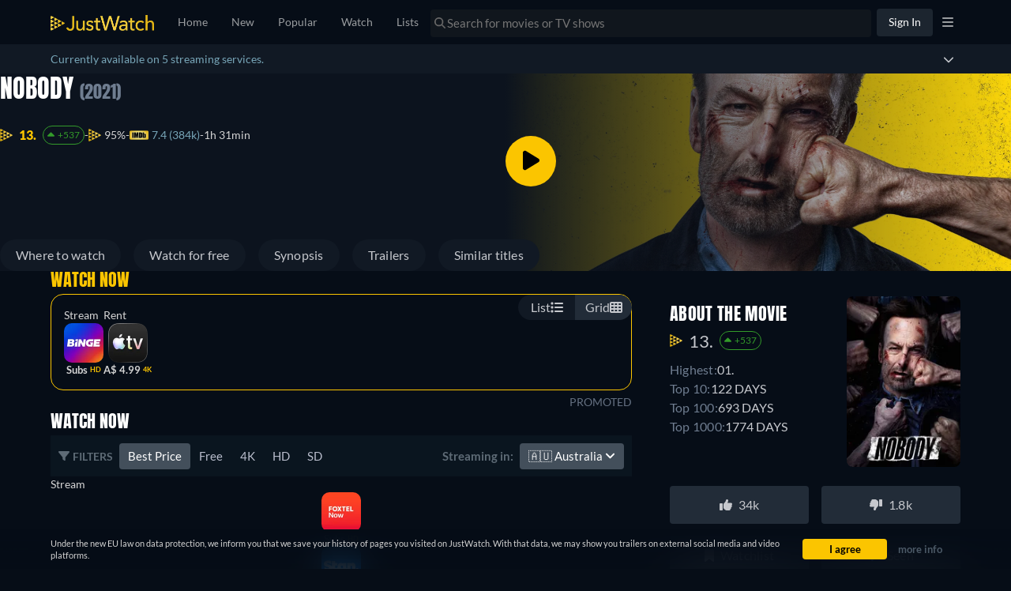

--- FILE ---
content_type: text/javascript
request_url: https://www.justwatch.com/appassets/js/1768934095874_chunk-1297b732.a4e29d88.js
body_size: 550
content:
(window.webpackJsonp=window.webpackJsonp||[]).push([["chunk-1297b732"],{"9f379":function(e,t,n){"use strict";n.r(t);var l=n("2b0e"),r=n("76f1"),o=n("f182"),u=Object(l.defineComponent)({__name:"FreeV2",props:{title:null,offers:null,seasonNumber:null,availableMonetizationTypes:null},setup(e){const t=e,{getOfferTextBlock:n}=Object(o.b)(Object(l.toRefs)(t)),u=n(r.n.Free,"",""),a=Object(l.computed)(()=>t.offers.filter(e=>e.monetizationType===r.n.Free));return{__sfc:!0,props:t,getOfferTextBlock:n,provider:u,freeOffers:a}}}),a=n("2877"),c=Object(a.a)(u,(function(){var e=this,t=e._self._c,n=e._self._setupProxy;return n.freeOffers.length>0&&e.availableMonetizationTypes.size>=2?t("p",[e._v(" "+e._s(e.$t("WEBAPP_SPIN_FREE_MORE_ALSO",{title:e.title,provider:n.provider}))+" ")]):0===n.freeOffers.length?t("p",[e._v(" "+e._s(e.$t("WEBAPP_SPIN_FREE_NONE",{title:e.title,provider:n.provider}))+" ")]):e._e()}),[],!1,null,"1cf16044",null);t.default=c.exports},f182:function(e,t,n){"use strict";n.d(t,"a",(function(){return u})),n.d(t,"b",(function(){return c}));var l=n("2b0e"),r=n("3654"),o=n("f058");const u=(e,t)=>"ja"===t?`「${e}」`:`"${e}"`,a=(e=[])=>[...new Set(e.map(e=>e.package.clearName))],c=e=>{const t=Object(l.computed)(()=>{var t;return null!==(t=Object(r.toValue)(e.title))&&void 0!==t?t:""}),n=Object(l.computed)(()=>{var t;return null!==(t=Object(r.toValue)(e.offers))&&void 0!==t?t:[]}),c=Object(l.computed)(()=>{var t;return null!==(t=Object(r.toValue)(e.seasonNumber))&&void 0!==t?t:null}),{tc:f,locale:i}=Object(o.b)(),s=(e,t,l)=>`${t} ${a(n.value.filter(t=>t.monetizationType===e)).join(", ")}${l?" "+l:""}`;return{getOfferTextBlock:s,getInfoTextBlock:(e,n,l,r)=>{const o=null==c.value?t.value:`${t.value} - ${f("WEBAPP_SEASON")} ${c.value}`,a=`${n} ${u(o,i.value)} ${l}`;return"none"===e?a:s(e,a,r)},getRTLInfoTextBlock:(e,l,r,o)=>{const u=null==c.value?t.value:`${t.value} - ${f("WEBAPP_SEASON")} ${c.value}`;return`${l} ${a(n.value.filter(t=>t.monetizationType===e)).join(", ")} ${r} ${u}${o?" "+o:""}`}}}}}]);
//# sourceMappingURL=1768934095874_chunk-1297b732.a4e29d88.js.map

--- FILE ---
content_type: text/javascript
request_url: https://www.justwatch.com/appassets/js/1768934095874_chunk-74707c21.2881dee9.js
body_size: 332
content:
(window.webpackJsonp=window.webpackJsonp||[]).push([["chunk-74707c21"],{"2c54":function(t,e,a){"use strict";a.r(e);var i=a("2b0e"),n=Object(i.defineComponent)({__name:"ArticleBlock",props:{content:null},setup:t=>({__sfc:!0})}),c=(a("b035"),a("2877")),o=Object(c.a)(n,(function(){var t=this._self._c;this._self._setupProxy;return t("LazyHydrate",{attrs:{never:""}},[this.content?t("article",{staticClass:"article-block"},[t("h2",{staticClass:"detail-infos__subheading--label"},[this._t("default")],2),t("div",{domProps:{innerHTML:this._s(this.content)}})]):this._e()])}),[],!1,null,"4011e2a6",null);e.default=o.exports},aeec:function(t,e,a){var i=a("c878");i.__esModule&&(i=i.default),"string"==typeof i&&(i=[[t.i,i,""]]),i.locals&&(t.exports=i.locals);(0,a("499e").default)("24d249c6",i,!0,{sourceMap:!1,shadowMode:!1})},b035:function(t,e,a){"use strict";a("aeec")},c878:function(t,e,a){(e=a("24fb")(!1)).push([t.i,"h2[data-v-4011e2a6],h3[data-v-4011e2a6],p[data-v-4011e2a6]{margin:0;padding:0}.article-block[data-v-4011e2a6]{margin-block:48px}.article-block[data-v-4011e2a6] h3{font-size:16px;font-weight:900;line-height:24px;color:#f7f7f8;margin:16px 0 0}.article-block[data-v-4011e2a6] p{font-size:16px;font-weight:500;line-height:150%;color:#b9bdcc;margin-top:16px}",""]),t.exports=e}}]);
//# sourceMappingURL=1768934095874_chunk-74707c21.2881dee9.js.map